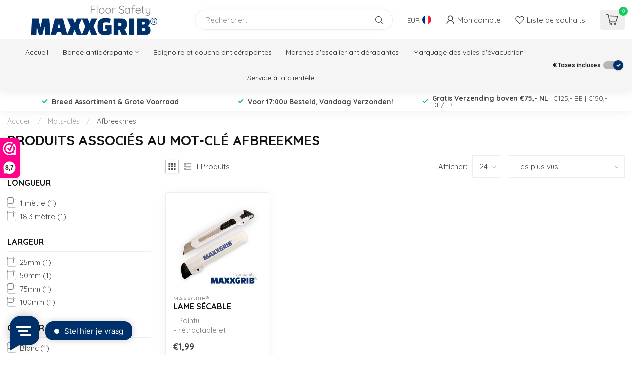

--- FILE ---
content_type: text/css; charset=UTF-8
request_url: https://cdn.webshopapp.com/shops/348130/themes/174539/assets/dy-addons.css?2025021211590720210102171433
body_size: 2390
content:
:root {
  --dy-border-radius: var(--border-radius);
  --dy-item-border-color: var(--body-text-color-030); /* #bbb */
  --dy-item-active-border-color: #333333;
  --fancy-option-border-color: var(--body-text-color-030); /* #bbb */
  --fancy-option-active-border-color: #333333;
  --dy-button-bg-color: #00b282;
  --dy-stockify-main-button-color: #00b282;
  --dy-button-border-radius: 3px;
  
  --dy-highlight-color: var(--highlight-color);
  --dy-highlight-text-color: #fff;
  --dy-button-bg-color: var(--button-bg-color);
  --dy-button-text-color: #fff;
}
.dy-overflow-hidden{ overflow:hidden; }
.dy-input{ border:1px solid rgba(155,155,155,0.3); display:block; width:100%; height:40px; }
.dy-text-input{ padding-left:10px; padding-right:10px; }

.dy-justify-content-center{ justify-content:center; }
.dy-text-center{ text-align:center; }

.dy-br-100{ border-radius:100%; }

.dy-flex-group
{
    display: flex;
    margin-left: -6px;
    margin-right: -6px;
    flex-wrap: wrap;
    margin-top: -3px;
    margin-bottom: -3px;
}

.dy-flex-group-item
{
    margin-left: 6px;
    margin-right: 6px;
    margin-top: 3px;
    margin-bottom: 3px;
}

.dy-ajax-error{ color: #c46565; font-size: 12px; }

.dy-advanced-variants-form-loading #product_configure_variants,
.dy-advanced-variants-form-loading .product-configure-options-option select
{
  opacity:0;
}

/* .dy-variant-colors
{
display: flex;
  flex-wrap: wrap;
  align-items: center;
  justify-content: center;
  position: absolute;
  z-index: 2;
  bottom: 0;
  background: rgb(255 255 255);
  padding: 5px 3px 2px 3px;
  border-radius: 3px 3px 0px 0px;
  left: 15px;
  box-shadow: 0px 0px 28px 0px rgb(0 0 0 / 25%);
  cursor:pointer;
} */

/* .dy-collection-grid-swatch-holder{ display:none; } */

.dy-item-selectable{ position:relative; }

.dy-color-swatch
{
/*   border-radius: 2px; */
  background-image: linear-gradient(34deg, rgba(0,0,0,0.05) 10%, rgba(255,255,255,0.2) 50%, rgba(54,54,54,0.08) 90%);
  background-image: linear-gradient(34deg, rgba(0,0,0,0.03) 10%, rgba(255,255,255,0.08) 30%, rgba(0,0,0,0.02) 50%, rgba(255,255,255,0.08) 70%, rgba(54,54,54,0.03) 90%);
  text-indent: -99999px;
  display: inline-block;
  background-image:linear-gradient(34deg, transparent 20%, rgba(0,0,0,0.06) 43%, rgba(255,255,255,.08) 50%, rgba(255,255,255,0.1) 57%, rgba(54,54,54,0.08) 90%, transparent);
}

.dy-color-swatch-img
{
  width: 100%;
  height: 100%;
  object-fit: cover;
}

.dy-variant-color
{
    width: 11px;
    height: 11px;
    border: 1px solid rgb(0 0 0 / 8%);
    margin-left: 2px;
    margin-right: 2px;
    cursor: pointer;
    border-radius: 100%;
}

.dy-variant-additional-color-count{ font-size:11px; line-height:1; }

/* .dy-variant-group {
    display: flex;
    margin-left: -6px;
    margin-right: -6px;
    flex-wrap: wrap;
    margin-top: -3px;
    margin-bottom: -3px;
  transition: opacity 0.2s ease;
  opacity:0;
}
 */
.dy-loaded
{
  opacity:1 !important;
}

.dy-variant-block
{
  border: 1px solid rgba(155,155,155,0.3);
  border-color:var(--dy-item-border-color);
  display: inline-block;
  padding: 1px;
  margin-left:6px;
  margin-right:6px;
  margin-top: 3px;
  margin-bottom: 3px;
  border-radius: var(--dy-border-radius);
  cursor:pointer;
  position:relative;
}

/* .dy-block-group .dy-variant-block { */
.dy-variant-block {
    padding: 5px 10px;
/*     background: #fff; */
    min-height: 40px;
    display: flex;
    min-width: 54px;
    align-items: center;
    justify-content: center;
    max-width: 150px;
    overflow: hidden;
    line-height: 1;
}

.dy-variant-active {
    border-color: #333;
  font-weight:600;
    border-bottom-width: 2px;
/*     border-bottom-right-radius: 3px;
    border-bottom-left-radius: 3px; */
}
.dy-variant-block-swatch
{
/*   align-self: flex-start;
  padding:0; */
  cursor:pointer;
    border: 2px solid;
  	border-color:var(--body-text-color-005) !important;
    margin: 6px;
    border-radius: 100%;
    width: 39px;
    height: 39px;
  box-shadow:0px 2px 10px 0px rgb(0 0 0 / 18%);
  box-shadow:0px 3px 6px 0px rgb(0 0 0 / 16%);
}
/* .dy-variant-swatch
{
  width:38px;
  height:36px;
  margin:0;
  border:0;
} */

/* .dy-variant-swatch.dy-swatch-large */
.dy-swatch-large
{
  width: 58px;
  height: 56px;
}

.dy-variant-block-out-of-stock
{
  opacity:0.75;
}

.dy-variant-block-out-of-stock:before {
    background: #000000;
    content: "";
    width: 102%;
    position: absolute;
    height: 1px;
    left: -1%;
    bottom: 0;
    transform: rotate(-12deg);
    transform-origin: center;
    opacity: 0.5;
    top: 50%;
}

.dy-variant-with-status-icon:before
{
  content: "";
  width:5px;
  height:5px;
  position:absolute;
  top:4px;
  left: 4px;
  border-radius:3px;
  background:#ad161e;
  z-index:1;
}

.dy-variant-block-backorder:before
{
  background:#ef9d21;
}

.dy-variant-block-in-stock:before
{
  background:#00b282;
}

.dy-product-option-swatch
{
  width:54px;
  height:54px;
  background-color: var(--body-bg-color);
  padding:1px;
  border:1px solid;
  border-color: var(--fancy-option-border-color);
  cursor:pointer;
  border-radius: var(--dy-border-radius);
  box-sizing: content-box;
  background-size: cover;
/*   overflow:hidden; */
}

.dy-product-option-swatch.dy-active
{
  border-color: var(--dy-highlight-color);
  border-bottom-width: 2px;
}

.dy-option-swatch-price{ font-size:0.75em; text-align:center; }

.dy-collection-color-swatches {
    display: flex;
    align-items: center;
    line-height: 1;
    margin-top: 5px;
    border-radius: 2px;
  bottom:0;
  position:absolute;
  z-index:2;
  box-shadow: 0px 0px 14px 0px rgba(0,0,0,0.04);
    padding: 5px;
    background-color: var(--body-bg-color);
}

.dy-collection-custom-color {
    display: inline-block;
    width: 11px;
    height: 11px;
    border-radius: 3px;
    margin-right: 4px;
    background-image: linear-gradient(34deg, rgba(0,0,0,0.05) 10%, rgba(255,255,255,0.25) 50%, rgba(54,54,54,0.08) 90%) !important;
}

.dy-collection-custom-colors:last-child{ margin-right:0; }

.dy-collection-custom-colors-more {
    display: inline-block;
    font-weight: bold;
    font-size: 11px;
    line-height: 1;
    padding-top: 1px;
  margin-left:2px;
}

/* .dy-filter-swatches-holder
{
  max-width:100%;
  margin-top:8px;
  padding:1px;
} */

.dy-swatch-filter-values
{
  display: flex;
  align-items: flex-start;
  flex-direction: row;
  flex-wrap: wrap;
  overflow: hidden;
  max-width: 100%;
  margin: 6px -6px;
}

.dy-swatch-filter-value
{
  display:flex;
  align-items:center;
/*   margin: 6px 0; */
  cursor: pointer;
  padding:6px;
/*   flex: 0 0 33.33%;
  max-width: 33.3%; */
  flex: 0 0 50%;
  max-width: 50%;
}

.dy-swatch-filter-value-inner {
    display: flex;
    align-items: center;
}

.dy-swatch-filter-title {
/*     font-size: 0.9em; */
    line-height: 1;
    /* word-break: break-all; */
}

.dy-filter-count{ display:none; }

.dy-filter-swatch {
    width: 32px;
    height: 32px;
    border-radius: 3px;
    display: inline-block;
  cursor:pointer;
  border:1px solid;
  border-color: var(--body-bg-color);
/*   outline: 1px solid; */
/*   outline-color: var(--fancy-option-border-color); */
  position:relative;
  background-image: linear-gradient(34deg, rgba(0,0,0,0.05) 10%, rgba(255,255,255,0.2) 50%, rgba(54,54,54,0.08) 90%);
  width: 27px;
  height: 27px;
/*   width: 37px;
  height: 37px; */
/*   border-radius: 2px; */
  border-color: var(--dy-item-border-color);
  margin-right: 5px;
  flex: 0 0 auto;
  align-self: flex-start;
}

.dy-filter-swatch.dy-active,
.dy-item-selectable.dy-active
{
/*   outline-color: var(--highlight-color); */
  border-color: var(--highlight-color);
}

.dy-filter-swatch.dy-active:after,
.dy-item-selectable.dy-active:after
{
    content: "L";
	bottom: -3px;
    right: -3px;
    border-radius: 100%;
    width: 13px;
    height: 13px;
    position: absolute;
    background-color: var(--dy-highlight-color);
    color: var(--dy-highlight-text-color);
    font-size: 8px;
    font-weight: bold;
    transform: scaleX(-1) rotate(-35deg);
    line-height: 13px;
    text-align: center;
  text-indent:0;
      border: 1px solid var(--body-bg-color);
    box-sizing: content-box;
}

.dy-button
{
  padding: 12px 25px;
  display: inline-block;
  text-align: center;
  background-color: var(--dy-button-bg-color);
  color: #fff;
  text-decoration: none;
  border: none;
  border-radius: var(--dy-button-border-radius);
  transition: opacity 0.2s ease, background-color 0.2s ease, transform 0.2s ease;
  background-repeat: no-repeat !important;
  cursor: pointer;
}

.dy-w-100{ width:100%; }
.dy-mt-2{ margin-top:10px; }
.dy-mt-3{ margin-top:15px; }
.dy-mt-4{ margin-top:40px; }
.dy-fz-110{ font-size:1.1em; }

.dy-x{ cursor:pointer; position:absolute; top:10px; right:10px; width:14px; height:14px; }

.dy-x:before {
    content: "";
    position: absolute;
    display: block;
    margin: auto;
    left: 0;
    right: 0;
    top: 0;
    bottom: 0;
    width: 12px;
    height: 0;
    border-top: 2px solid #999;
    transform: rotate(45deg);
    transform-origin: center;
  width: 17px;
}

.dy-x:after {
    content: "";
    position: absolute;
    display: block;
    margin: auto;
    left: 0;
    right: 0;
    top: 0;
    bottom: 0;
    width: 12px;
    height: 0;
    border-top: 2px solid #999;
    transform: rotate(-45deg);
    transform-origin: center;
  width: 17px;
}

.dy-modal {
    width: 100%;
    height: 100%;
    background: rgba(0,0,0,.20);
    display: flex;
    position: fixed;
    top: 0;
    left: 0;
    z-index: 100000;
    align-items: center;
    overflow: auto;
    opacity: 0;
    visibility: hidden;
    transition: opacity 0.4s ease, visibility 0.4s ease;
  padding:10px;
}

.dy-modal.dy-active {
    opacity: 1;
    visibility: visible;
}

.dy-hidden{ opacity:0; visibility:hidden; transition: opacity 0.2s ease, visibility 0.2s ease; }
.dy-visible{ opacity:1 !important; visibility: visible !important; }

.dy-modal-blurred {
    backdrop-filter: blur(30px);
}

.dy-modal-inner {
    width: 100%;
    max-width: 750px;
  background:#fff;
  color:#333;
    margin: auto;
    border-radius: 4px;
  padding:30px;
  position:relative;
}

.dy-stockify-bottom-text { font-size:12px; margin-top:10px; opacity:0.7; }
.dy-stockify-bottom-text a{text-decoration:underline;}

#dy-stockify-modal-inner
{
  max-width:500px;
}

#dy-stockify-main-button svg
{
  margin-left:5px;
}

.dy-embedded-products
{
  margin-bottom:20px;
}

.dy-embedded-products .product-mini-list {
    text-decoration: none;
}

#age-popup-logo{ max-height: 100px; width: auto; max-width: 200px; margin-left:auto; margin-right:auto; display:block; }

/* collection */
#dy-categorybanner-img{ width:100%; margin-top:30px; border-radius:2px; }

/* Media queries */
@media (max-width:575px)
{
  #dy-categorybanner-img{ margin-top:15px; }
}

--- FILE ---
content_type: text/javascript;charset=utf-8
request_url: https://www.maxxgrib.com/fr/services/stats/pageview.js
body_size: -415
content:
// SEOshop 24-01-2026 09:39:34